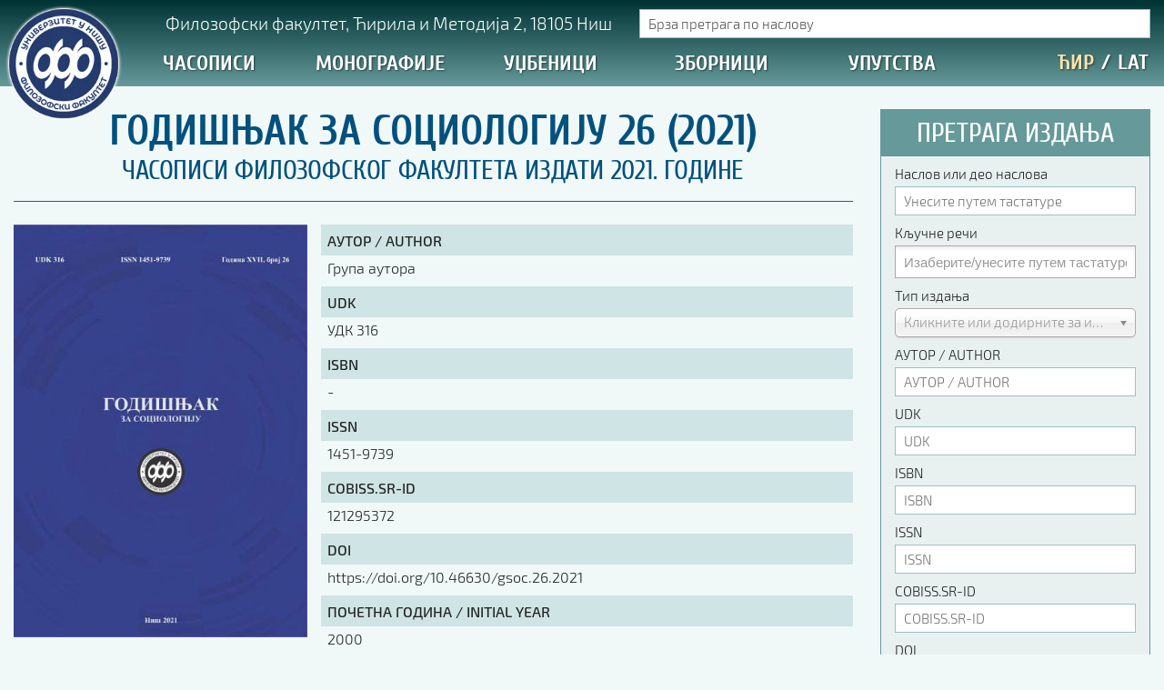

--- FILE ---
content_type: text/html; charset=utf-8
request_url: https://izdanja.filfak.ni.ac.rs/casopisi/2021/godisnjak-za-sociologiju-26-2021
body_size: 22602
content:

<!DOCTYPE html>
<html prefix="og: http://ogp.me/ns#" xmlns="http://www.w3.org/1999/xhtml" xml:lang="sr" lang="sr-Cyrl-RS" dir="ltr" >

	<head>
                <link rel="preload" as="font" crossorigin="anonymous" href="/templates/ff15/fonts/Exo2/Exo2-Light.woff2">
        <link rel="preload" as="font" crossorigin="anonymous" href="/templates/ff15/fonts/Exo2/Exo2-LightItalic.woff2">
        <link rel="preload" as="font" crossorigin="anonymous" href="/templates/ff15/fonts/Exo2/Exo2-Medium.woff2">
        <link rel="preload" as="font" crossorigin="anonymous" href="/templates/ff15/fonts/Cuprum/Cuprum-Regular.woff2">
        <link rel="preload" as="font" crossorigin="anonymous" href="/templates/ff15/fonts/Cuprum/Cuprum-Bold.woff2">
                <script async defer src="https://www.googletagmanager.com/gtag/js?id=UA-26922859-2"></script>
        <script>
            window.dataLayer = window.dataLayer || [];
            function gtag(){dataLayer.push(arguments);}
            gtag('js', new Date());
            gtag('config', 'UA-26922859-2');
        </script>
        		<meta name="viewport" content="width=device-width, initial-scale=1.0, maximum-scale=1.0, user-scalable=no"/>
		<meta name="HandheldFriendly" content="true" />
		<meta name="apple-mobile-web-app-capable" content="YES" />
        		<link rel="icon" type="image/png" href="/templates/ff15/favicon.png">
        <link href="/templates/ff15/css/template.css" rel="stylesheet" type="text/css"/>
		<base href="https://izdanja.filfak.ni.ac.rs/casopisi/2021/godisnjak-za-sociologiju-26-2021" />
	<meta http-equiv="content-type" content="text/html; charset=utf-8" />
	<meta name="keywords" content="издавачки, центар, књиге, штампа, монографије, уџбеници, зборници, часописи, издања" />
	<meta name="rights" content="Сви садржаји на порталу Филозофског факултета у Нишу представљају интелектуално власништво Факултета и могу се користити искључиво уз одговарајућу дозволу Факултета." />
	<meta name="title" content="ГОДИШЊАК ЗА СОЦИОЛОГИЈУ 26 (2021)" />
	<meta property="og:url" content="https://izdanja.filfak.ni.ac.rs/casopisi/2021/godisnjak-za-sociologiju-26-2021" />
	<meta property="og:title" content="ГОДИШЊАК ЗА СОЦИОЛОГИЈУ 26 (2021) | Издавачки центар Филозофског факултета у Нишу" />
	<meta property="og:type" content="article" />
	<meta property="og:image" content="https://izdanja.filfak.ni.ac.rs/media/k2/items/cache/556202461533c16857a46ed5bfb7c21c_M.jpg" />
	<meta name="image" content="https://izdanja.filfak.ni.ac.rs/media/k2/items/cache/556202461533c16857a46ed5bfb7c21c_M.jpg" />
	<meta property="og:description" content=" " />
	<meta name="something" content="something_else" />
	<meta name="description" content=" " />
	<title>ГОДИШЊАК ЗА СОЦИОЛОГИЈУ 26 (2021) | Издавачки центар Филозофског факултета у Нишу</title>
	<link href="/templates/ff15/favicon.ico" rel="shortcut icon" type="image/vnd.microsoft.icon" />
	<link href="https://cdnjs.cloudflare.com/ajax/libs/magnific-popup.js/1.1.0/magnific-popup.min.css" rel="stylesheet" type="text/css" />
	<link href="/media/modals/css/bootstrap.min.css?v=12.5.0" rel="stylesheet" type="text/css" />
	<link href="/modules/mod_jak2filter/assets/css/style.css" rel="stylesheet" type="text/css" />
	<link href="/media/jui/css/chosen.css?96debc5d6d662b7c6d4a805283140b2d" rel="stylesheet" type="text/css" />
	<style type="text/css">

						/* K2 - Magnific Popup Overrides */
						.mfp-iframe-holder {padding:10px;}
						.mfp-iframe-holder .mfp-content {max-width:100%;width:100%;height:100%;}
						.mfp-iframe-scaler iframe {background:#fff;padding:10px;box-sizing:border-box;box-shadow:none;}
					
 .cloaked_email span:before { content: attr(data-ep-abf77); } .cloaked_email span:after { content: attr(data-ep-b62e8); } 

#jak2filter-form-193 div.ui-accordion-content {
	display:table;
}

	</style>
	<script type="application/json" class="joomla-script-options new">{"csrf.token":"4a65c03ba965d6c8809b9554a6d9fff8","system.paths":{"root":"","base":""},"rl_modals":{"class":"modal_link","defaults":{"opacity":"0.8","maxWidth":"95%","maxHeight":"95%","current":"{current} \/ {total}","previous":"previous","next":"next","close":"close","xhrError":"This content failed to load.","imgError":"This image failed to load."},"auto_correct_size":1,"auto_correct_size_delay":0}}</script>
	<script src="/media/jui/js/jquery.min.js?96debc5d6d662b7c6d4a805283140b2d" type="text/javascript"></script>
	<script src="/media/jui/js/jquery-noconflict.js?96debc5d6d662b7c6d4a805283140b2d" type="text/javascript"></script>
	<script src="/media/jui/js/jquery-migrate.min.js?96debc5d6d662b7c6d4a805283140b2d" type="text/javascript"></script>
	<script src="https://cdnjs.cloudflare.com/ajax/libs/magnific-popup.js/1.1.0/jquery.magnific-popup.min.js" type="text/javascript"></script>
	<script src="/media/k2/assets/js/k2.frontend.js?v=2.9.0&amp;sitepath=/" type="text/javascript"></script>
	<script src="/media/system/js/core.js?96debc5d6d662b7c6d4a805283140b2d" type="text/javascript"></script>
	<script src="/media/modals/js/jquery.touchSwipe.min.js" type="text/javascript"></script>
	<script src="/media/modals/js/jquery.modals.min.js?v=12.5.0" type="text/javascript"></script>
	<script src="/media/modals/js/script.min.js?v=12.5.0" type="text/javascript"></script>
	<script src="/modules/mod_jak2filter/assets/js/jak2filter.js?v=2" type="text/javascript"></script>
	<script src="/modules/mod_jak2filter/assets/jquery/jquery-sortable.js" type="text/javascript"></script>
	<script src="/media/jui/js/jquery.autocomplete.min.js?96debc5d6d662b7c6d4a805283140b2d" type="text/javascript"></script>
	<script src="/media/system/js/multiselect.js?96debc5d6d662b7c6d4a805283140b2d" type="text/javascript"></script>
	<script src="/media/jui/js/bootstrap.min.js?96debc5d6d662b7c6d4a805283140b2d" type="text/javascript"></script>
	<script src="/media/jui/js/chosen.jquery.min.js?96debc5d6d662b7c6d4a805283140b2d" type="text/javascript"></script>
	<script type="text/javascript">

 window.RegularLabs=window.RegularLabs||{};window.RegularLabs.EmailProtector=window.RegularLabs.EmailProtector||{unCloak:function(e,g){document.querySelectorAll("."+e).forEach(function(a){var f="",c="";a.className=a.className.replace(" "+e,"");a.querySelectorAll("span").forEach(function(d){for(name in d.dataset)0===name.indexOf("epA")&&(f+=d.dataset[name]),0===name.indexOf("epB")&&(c=d.dataset[name]+c)});if(c){var b=a.nextElementSibling;b&&"script"===b.tagName.toLowerCase()&&b.parentNode.removeChild(b);b=f+c;g?(a.parentNode.href="mailto:"+b,a.parentNode.removeChild(a)):a.innerHTML=b}})}}; 

	if ($jak2depend == undefined || $jak2depend == "undefined")
		var $jak2depend = new Array();
	jQuery(document).ready(function() {
				Joomla.JMultiSelect('adminForm');
			});jQuery(function($){ initPopovers(); $("body").on("subform-row-add", initPopovers); function initPopovers (event, container) { $(container || document).find(".hasPopover").popover({"html": true,"trigger": "hover focus","container": "body"});} });
	jQuery(function ($) {
		initChosen();
		$("body").on("subform-row-add", initChosen);

		function initChosen(event, container)
		{
			container = container || document;
			$(container).find("select").chosen({"disable_search_threshold":10,"search_contains":true,"allow_single_deselect":true,"placeholder_text_multiple":"\u0418\u0437\u0430\u0431\u0435\u0440\u0438\u0442\u0435\/\u0443\u043d\u0435\u0441\u0438\u0442\u0435 \u043f\u0443\u0442\u0435\u043c \u0442\u0430\u0441\u0442\u0430\u0442\u0443\u0440\u0435","placeholder_text_single":"\u041e\u0434\u0430\u0431\u0435\u0440\u0438\u0442\u0435 \u043e\u043f\u0446\u0438\u0458\u0443","no_results_text":"\u041d\u0435\u043c\u0430 \u043e\u0434\u0433\u043e\u0432\u0430\u0440\u0430\u0458\u0443\u045b\u0438\u0445 \u0440\u0435\u0437\u0443\u043b\u0442\u0430\u0442\u0430"});
		}
	});
	
	</script>

                <script async defer src="/templates/ff15/js/clc/cyrlatconverter.min.js"></script>
        <script async defer src="/templates/ff15/js/clc/cyrlatconverter.exceptions.js"></script>
        <script async defer src="/templates/ff15/js/jquery.cookie.min.js"></script>
    




	</head>
    
    <body class="CyrLatConvert">

		<header class="default animated">
            <div class="container-fluid nopadding">
                            <div id="logo" class="col-xs-1 nopadding-right">
                    <a class="animated" href="/"></a>
                </div>
                <div id="navigation" class="col-xs-11">
                                        <div class="row hidden-xs hidden-sm">
                        <div id="location" class="fleft nopadding hidden-xs hidden-sm" title="Прикажи на Google мапи">
                            		<div class="moduletable">

		
			

<div class="custom"  >
	<p><!-- START: Modals --><a href="/lokacija?ml=1" class="modal_link" data-modal-inner-width="98%" data-modal-inner-height="98%" data-modal-class-name="no_title">Филозофски факултет, Ћирила и Методија 2, 18105 Ниш</a><!-- END: Modals --></p></div>

		</div>

	
                        </div>
                        <div id="langsearch" class="fright nopadding hidden-xs hidden-sm">
                            <div id="livesearch">
                                		<div class="moduletable k2livesearchmodule">

		
			
<div id="k2ModuleBox189" class="k2SearchBlock  k2livesearchmodule k2LiveSearchBlock">
	<form id="liveSearchForm" action="/casopisi/2021/pretraga" method="get" autocomplete="off" class="k2SearchBlockForm" onSubmit="return (false);">

		<input type="text" value="Брза претрага по наслову" name="searchword" maxlength="" size="" alt="Search" class="animated" onblur="if(this.value=='') this.value='Брза претрага по наслову';" onfocus="if(this.value=='Брза претрага по наслову') this.value='';" />

								<input type="hidden" name="format" value="html" />
		<input type="hidden" name="t" value="" />
		<input type="hidden" name="tpl" value="search" />
		        
	</form>

		<div class="k2LiveSearchResults shadow"></div>
	</div>

		</div>

	
                            </div>
                        </div>
                    </div>
                    <div class="row hidden-xs hidden-sm">
                        <nav id="nav" class="col-xs-10">
                            <div id="mainmenu">
                                <ul class="nav menu mod-list">
<li class="item-735 active deeper parent w-400  level-1"><a href="/casopisi" >Часописи</a><ul class="level-2"><li class="item-1234 level-2"><a href="/casopisi/2026" >2026. година</a></li><li class="item-1230 level-2"><a href="/casopisi/2025" >2025. година</a></li><li class="item-1216 level-2"><a href="/casopisi/2024" >2024. година</a></li><li class="item-1178 level-2"><a href="/casopisi/2023" >2023. година</a></li><li class="item-1094 level-2"><a href="/casopisi/2022" >2022. година</a></li><li class="item-1017 current active level-2"><a href="/casopisi/2021" >2021. година</a></li><li class="item-974 level-2"><a href="/casopisi/2020" >2020. година</a></li><li class="item-887 level-2"><a href="/casopisi/2019" >2019. година</a></li><li class="item-836 level-2"><a href="/casopisi/2018" >2018. година</a></li><li class="item-780 level-2"><a href="/casopisi/2017" >2017. година</a></li><li class="item-779 level-2"><a href="/casopisi/2016" >2016. година</a></li><li class="item-766 level-2"><a href="/casopisi/2015" >2015. година</a></li><li class="item-767 level-2"><a href="/casopisi/2014" >2014. година</a></li><li class="item-768 level-2"><a href="/casopisi/2013" >2013. година</a></li><li class="item-769 level-2"><a href="/casopisi/2012" >2012. година</a></li><li class="item-770 level-2"><a href="/casopisi/2011" >2011. година</a></li><li class="item-771 level-2"><a href="/casopisi/2010" >2010. година</a></li><li class="item-772 level-2"><a href="/casopisi/2009" >2009. година</a></li><li class="item-773 level-2"><a href="/casopisi/2008" >2008. година</a></li><li class="item-774 level-2"><a href="/casopisi/2007" >2007. година</a></li><li class="item-933 level-2"><a href="/casopisi/philologia-mediana" >Philologia Mediana</a></li><li class="item-934 level-2"><a href="/casopisi/godisnjak-za-psihologiju" >Годишњак за психологију</a></li><li class="item-935 level-2"><a href="/casopisi/godisnjak-za-pedagogiju" >Годишњак за педагогију</a></li><li class="item-936 level-2"><a href="/casopisi/godisnjak-za-sociologiju" >Годишњак за социологију</a></li><li class="item-941 level-2"><a href="/casopisi/godisnjak-za-srpski-jezik" >Годишњак за српски језик</a></li><li class="item-942 level-2"><a href="/casopisi/godisnjak-za-filozofiju" >Годишњак за филозофију</a></li><li class="item-937 level-2"><a href="/casopisi/applied-media-studies-journal" >Applied Media Studies Journal</a></li><li class="item-938 level-2"><a href="/casopisi/balkanske-sinteze" >Балканске синтезе</a></li><li class="item-939 level-2"><a href="/casopisi/ishodista" >Исходишта</a></li><li class="item-940 level-2"><a href="/casopisi/nedogledi" >Недогледи</a></li><li class="item-963 level-2"><a href="/casopisi/bez-limita" >Без лимита</a></li><li class="item-775 alias-parent-active line-above full-width  level-2"><a href="/casopisi" >ПРЕГЛЕД СВИХ ЧАСОПИСА</a></li></ul></li><li class="item-732 deeper parent w-300  level-1"><a href="/monografije" >Монографије</a><ul class="level-2"><li class="item-1235 level-2"><a href="/monografije/2026" >2026. година</a></li><li class="item-1231 level-2"><a href="/monografije/2025" >2025. година</a></li><li class="item-1217 level-2"><a href="/monografije/2024" >2024. година</a></li><li class="item-1180 level-2"><a href="/monografije/2023" >2023. година</a></li><li class="item-1095 level-2"><a href="/monografije/2022" >2022. година</a></li><li class="item-1018 level-2"><a href="/monografije/2021" >2021. година</a></li><li class="item-975 level-2"><a href="/monografije/2020" >2020. година</a></li><li class="item-888 level-2"><a href="/monografije/2019" >2019. година</a></li><li class="item-837 level-2"><a href="/monografije/2018" >2018. година</a></li><li class="item-782 level-2"><a href="/monografije/2017" >2017. година</a></li><li class="item-781 level-2"><a href="/monografije/2016" >2016. година</a></li><li class="item-744 level-2"><a href="/monografije/2015" >2015. година</a></li><li class="item-736 level-2"><a href="/monografije/2014" >2014. година</a></li><li class="item-737 level-2"><a href="/monografije/2013" >2013. година</a></li><li class="item-738 level-2"><a href="/monografije/2012" >2012. година</a></li><li class="item-739 level-2"><a href="/monografije/2011" >2011. година</a></li><li class="item-740 level-2"><a href="/monografije/2010" >2010. година</a></li><li class="item-741 level-2"><a href="/monografije/2009" >2009. година</a></li><li class="item-742 level-2"><a href="/monografije/2008" >2008. година</a></li><li class="item-743 level-2"><a href="/monografije/2007" >2007. година</a></li><li class="item-776 line-above full-width  level-2"><a href="/monografije" >ПРЕГЛЕД СВИХ МОНОГРАФИЈА</a></li></ul></li><li class="item-733 deeper parent w-300  level-1"><a href="/udzbenici" >Уџбеници</a><ul class="level-2"><li class="item-1237 level-2"><a href="/udzbenici/2026" >2026. година</a></li><li class="item-1232 level-2"><a href="/udzbenici/2025" >2025. година</a></li><li class="item-1218 level-2"><a href="/udzbenici/2024" >2024. година</a></li><li class="item-1179 level-2"><a href="/udzbenici/2023" >2023. година</a></li><li class="item-1096 level-2"><a href="/udzbenici/2022" >2022. година</a></li><li class="item-1019 level-2"><a href="/udzbenici/2021" >2021. година</a></li><li class="item-976 level-2"><a href="/udzbenici/2020" >2020. година</a></li><li class="item-889 level-2"><a href="/udzbenici/2019" >2019. година</a></li><li class="item-838 level-2"><a href="/udzbenici/2018" >2018. година</a></li><li class="item-784 level-2"><a href="/udzbenici/2017" >2017. година</a></li><li class="item-783 level-2"><a href="/udzbenici/2016" >2016. година</a></li><li class="item-746 level-2"><a href="/udzbenici/2015" >2015. година</a></li><li class="item-747 level-2"><a href="/udzbenici/2014" >2014. година</a></li><li class="item-748 level-2"><a href="/udzbenici/2013" >2013. година</a></li><li class="item-749 level-2"><a href="/udzbenici/2012" >2012. година</a></li><li class="item-750 level-2"><a href="/udzbenici/2011" >2011. година</a></li><li class="item-751 level-2"><a href="/udzbenici/2010" >2010. година</a></li><li class="item-752 level-2"><a href="/udzbenici/2009" >2009. година</a></li><li class="item-753 level-2"><a href="/udzbenici/2008" >2008. година</a></li><li class="item-754 level-2"><a href="/udzbenici/2007" >2007. година</a></li><li class="item-777 line-above full-width  level-2"><a href="/udzbenici" >ПРЕГЛЕД СВИХ УЏБЕНИКА</a></li></ul></li><li class="item-734 deeper parent w-300  level-1"><a href="/zbornici" >Зборници</a><ul class="level-2"><li class="item-1236 level-2"><a href="/zbornici/2026" >2026. година</a></li><li class="item-1233 level-2"><a href="/zbornici/2025" >2025. година</a></li><li class="item-1219 level-2"><a href="/zbornici/2024" >2024. година</a></li><li class="item-1181 level-2"><a href="/zbornici/2023" >2023. година</a></li><li class="item-1097 level-2"><a href="/zbornici/2022" >2022. година</a></li><li class="item-1021 level-2"><a href="/zbornici/2021" >2021. година</a></li><li class="item-977 level-2"><a href="/zbornici/2020" >2020. година</a></li><li class="item-890 level-2"><a href="/zbornici/2019" >2019. година</a></li><li class="item-839 level-2"><a href="/zbornici/2018" >2018. година</a></li><li class="item-786 level-2"><a href="/zbornici/2017" >2017. година</a></li><li class="item-785 level-2"><a href="/zbornici/2016" >2016. година</a></li><li class="item-756 level-2"><a href="/zbornici/2015" >2015. година</a></li><li class="item-757 level-2"><a href="/zbornici/2014" >2014. година</a></li><li class="item-758 level-2"><a href="/zbornici/2013" >2013. година</a></li><li class="item-759 level-2"><a href="/zbornici/2012" >2012. година</a></li><li class="item-760 level-2"><a href="/zbornici/2011" >2011. година</a></li><li class="item-761 level-2"><a href="/zbornici/2010" >2010. година</a></li><li class="item-762 level-2"><a href="/zbornici/2009" >2009. година</a></li><li class="item-763 level-2"><a href="/zbornici/2008" >2008. година</a></li><li class="item-764 level-2"><a href="/zbornici/2007" >2007. година</a></li><li class="item-778 line-above full-width  level-2"><a href="/zbornici" >ПРЕГЛЕД СВИХ ЗБОРНИКА</a></li></ul></li><li class="item-1141 deeper parent single-column w-200  level-1"><a href="https://drive.google.com/drive/folders/1AdLbxUjm-nyvmwZe5z345culC0ZwbgnB" target="_blank" rel="noopener noreferrer">Упутства</a><ul class="level-2"><li class="item-1142 level-2"><a href="https://drive.google.com/file/d/1C1uowuctyjUK9LEkdOf0vs5lAWL97Zwb/view?usp=sharing" target="_blank" rel="noopener noreferrer">Правилник о издавачкој делатности</a></li><li class="item-1143 line-above  level-2"><a href="https://drive.google.com/file/d/1Qu3Bp7yUcBBg5-wXoYflI9quqXjgHl6x/view?usp=sharing" target="_blank" rel="noopener noreferrer">Упутство ауторима</a></li><li class="item-1144 level-2"><a href="https://drive.google.com/file/d/1Uyp4RrvvYuQDEEWikNd5wXxf5LPoAn_-/view?usp=sharing" target="_blank" rel="noopener noreferrer">Упутство уредницима</a></li><li class="item-1145 level-2"><a href="https://docs.google.com/document/d/19Bx0zFchmxFmS5-LbQ_Pggj0YkD5sz7MYFPjZ9VVVKs/edit?usp=sharing" target="_blank" rel="noopener noreferrer">Изјава о ауторству</a></li><li class="item-1146 level-2"><a href="https://docs.google.com/document/d/1trG9wBBcdQ4YXWS5lD4AeltAEJTSNprtQt0_II2dNzk/edit?usp=sharing" target="_blank" rel="noopener noreferrer">Изјава о лектури</a></li><li class="item-1154 level-2"><a href="https://docs.google.com/document/d/1D5qGSAC0oMjvGmw4vCnlynuWuPYNlKdSu-WwC5f2hR8" target="_blank" rel="noopener noreferrer">Изјава о коришћењу ауторског дела</a></li><li class="item-1147 level-2"><a href="https://drive.google.com/file/d/1h9CGrDRTOZ2-byJ9kzUhbQUicHp3bdKU/view?usp=sharing" target="_blank" rel="noopener noreferrer">Упутство за бирање лиценце</a></li><li class="item-1148 level-2"><a href="https://docs.google.com/document/d/1uHDXJ-GI7BX_15JKdmjTIvEsNR6qH6f0j06xEjN9-m0/edit?usp=sharing" target="_blank" rel="noopener noreferrer">Уговор са аутором</a></li><li class="item-1171 line-above  level-2"><a href="https://drive.google.com/drive/folders/1pVHEAWA8HJGRF-hzCt6MxiwJ-JoLQtYO" target="_blank" rel="noopener noreferrer">Логотипи</a></li><li class="item-1149 line-above  level-2"><a href="https://docs.google.com/document/d/16KsWlwF0iZ2_WZfGQlIa51xcg85Go3It" target="_blank" rel="noopener noreferrer">Шаблон прве стране и импресума [B5, ћир]</a></li><li class="item-1150 level-2"><a href="https://docs.google.com/document/d/1qJ8BSQWQ23vajcm59vOx7lPbRvYlwo_m" target="_blank" rel="noopener noreferrer">Шаблон прве стране и импресума [B5, лат]</a></li><li class="item-1151 level-2"><a href="https://docs.google.com/document/d/1kJRAhAXiqBxNXYrZi4Htym9vcvjwZ57c" target="_blank" rel="noopener noreferrer">Шаблон прве стране и импресума [B5, енг]</a></li><li class="item-1152 line-above  level-2"><a href="https://drive.google.com/file/d/125ROaSlrC197riiWyp3grjndMJT8pcaS/view?usp=sharing" target="_blank" rel="noopener noreferrer">Етички кодекс</a></li></ul></li></ul>

                            </div>
                        </nav>
                        <div id="transliterate" class="col-xs-2 nopadding">
                            <div id="language">
                                <a class="langicon CyrLatIgnore langcyr first active" title="Ћирилица">ЋИР</a>
                                <span class="langseparator">/</span>
                                <a class="langicon CyrLatIgnore langlat" title="Latinica (transliteracija)">LAT</a>
                            </div>
                        </div>
                    </div>
                                    </div>
            </div>
        </header>

        
                <nav id="webspace-nav" class="animated-50">
            
        </nav>

        <main id="main" role="main" class="container-fluid">
                        <div id="mainbody" class="col-xs-12 col-sm-12 col-md-8 col-lg-9 nopadding-left">
                <div id="ff_izdanje">
    
		<div id="ff_izdanje_title">
				<h1>ГОДИШЊАК ЗА СОЦИОЛОГИЈУ 26 (2021)</h1>
				<h3 id="ff_izdanje_category"><a href="/casopisi/2021">Часописи Филозофског факултета издати 2021. године</a></h3>
	</div>

		<div id="ff_izdanje_data">

		<div id="ff_izdanje_imgkey">

        	            <div id="ff_izdanje_img" class="fleft shadow-img border-img">
            				                	                	<a onclick="smoothScroll('sadrzaj');">
                                <img src="/media/k2/items/cache/556202461533c16857a46ed5bfb7c21c_L.jpg" alt="" title="Погледајте садржај за: ГОДИШЊАК ЗА СОЦИОЛОГИЈУ 26 (2021)"/>
				                	</a>
                			            </div>

            			
			                        <script type="text/javascript">
            function smoothScroll(target) {
                var anchor = jQuery("a[name='"+ target +"']");
                jQuery('html,body').animate({scrollTop: anchor.offset().top},'slow');
            }
            </script>
            <div id="ff_anchors">
                <a onclick="smoothScroll('sadrzaj');"><img class="dl" src="/images/_system/anchors/toc_24.png">&nbsp;&nbsp;Листа прилога</a>
            </div>
            
		</div>

		        <div id="ff_izdanje_datatable">
                        <div class="ffi_datatable_row">
                <div class="ffi_label">АУТОР / AUTHOR</div>
                <div class="ffi_data">Група аутора</div>
            </div>
                                    <div class="ffi_datatable_row">
                <div class="ffi_label">UDK</div>
                <div class="ffi_data"><p>УДК 316</p></div>
            </div>
                                    <div class="ffi_datatable_row">
                <div class="ffi_label">ISBN</div>
                <div class="ffi_data">-</div>
            </div>
                                    <div class="ffi_datatable_row">
                <div class="ffi_label">ISSN</div>
                <div class="ffi_data">1451-9739</div>
            </div>
                                    <div class="ffi_datatable_row">
                <div class="ffi_label">COBISS.SR-ID</div>
                <div class="ffi_data">121295372</div>
            </div>
                                    <div class="ffi_datatable_row">
                <div class="ffi_label">DOI</div>
                <div class="ffi_data">https://doi.org/10.46630/gsoc.26.2021</div>
            </div>
                                    <div class="ffi_datatable_row">
                <div class="ffi_label">ПОЧЕТНА ГОДИНА / INITIAL YEAR</div>
                <div class="ffi_data">2000</div>
            </div>
                                    <div class="ffi_datatable_row">
                <div class="ffi_label">АДРЕСА / ADDRESS</div>
                <div class="ffi_data">Ћирила и Методија 2, 18000 Ниш / 18000 Nis, 2 Cirila and Metodija</div>
            </div>
                                    <div class="ffi_datatable_row">
                <div class="ffi_label">е-АДРЕСА / e-MAIL ADDRESS</div>
                <div class="ffi_data"><!-- This email address is being protected from spambots. --><span class="cloaked_email ep_73b4564c"><span data-ep-abf77="&#105;c&#64;" data-ep-b62e8="&#46;r&#115;"><span data-ep-abf77="&#102;&#105;&#108;" data-ep-b62e8="&#46;&#97;&#99;"><span data-ep-b62e8=".&#110;&#105;" data-ep-abf77="f&#97;&#107;"></span></span></span></span><script>RegularLabs.EmailProtector.unCloak("ep_73b4564c");</script></div>
            </div>
                                    <div class="ffi_datatable_row">
                <div class="ffi_label">УРЕДНИК / EDITOR<br/>КООРДИНАТОР / COORDINATOR</div>
                <div class="ffi_data">Доц. др Mилош Јовановић</div>
            </div>
                                    <div class="ffi_datatable_row">
                <div class="ffi_label">ПЕРИОДИЧНОСТ / PUBLISHING INTERVAL</div>
                <div class="ffi_data">два пута годишње / semi-annually</div>
            </div>
                                    <div class="ffi_datatable_row">
                <div class="ffi_label">БИБЛИОТЕКА / LIBRARY</div>
                <div class="ffi_data">Периодика</div>
            </div>
                                    <div class="ffi_datatable_row">
                <div class="ffi_label">ТЕЛЕФОН / PHONE</div>
                <div class="ffi_data">+381 18 514 312, локал/ext 191,194</div>
            </div>
                                    <div class="ffi_datatable_row">
                <div class="ffi_label">ИЗДАВАЧ / PUBLISHER</div>
                <div class="ffi_data">Филозофски факултет Универзитета у Нишу / Faculty of Philosophy, University of Nis</div>
            </div>
                                    <div class="ffi_datatable_row">
                <div class="ffi_label">ЗА ИЗДАВАЧА / FOR PUBLISHER</div>
                <div class="ffi_data">Проф. др Наталија Јовановић, декан</div>
            </div>
                                    <div class="ffi_datatable_row">
                <div class="ffi_label">WEB АДРЕСА / URL</div>
                <div class="ffi_data">https://izdanja.filfak.ni.ac.rs</div>
            </div>
                    </div>      
        
	</div>
    
			<div id="ff_izdanje_prilozi">
		<a name="sadrzaj" id="sadrzaj"></a>
		<h3>Прилози</h3>
		<ul>
        		                        <li class="animated">
                <a class="prilog_br" title="Уводне стране" href="/casopisi/2021/download/3461_db5a8b6b1c67dccddf2a092bdd5481da">1</a>
                <a class="prilog_naslov" title="Уводне стране" href="/casopisi/2021/download/3461_db5a8b6b1c67dccddf2a092bdd5481da">
                                        Уводне стране                                    </a>
            </li>
            		                        <li class="animated">
                <a class="prilog_br" title="Садржај" href="/casopisi/2021/download/3462_676bf9f25bcfda8fc9a4ca94f9b2f700">2</a>
                <a class="prilog_naslov" title="Садржај" href="/casopisi/2021/download/3462_676bf9f25bcfda8fc9a4ca94f9b2f700">
                                        Садржај                                    </a>
            </li>
            		                        <li class="animated">
                <a class="prilog_br" title="Каролина Лендак-Кабок, МАЊИНСКИ ИДЕНТИТЕТИ И ДРУШТВЕНА ИНТЕГРАЦИЈА: ОД ПОСТКОЛОНИЈАЛНОСТИ ДО ДЕКОЛОНИЈАЛНОГ ОБРТА [https://doi.org/10.46630/gsoc.26.2021.01]" href="/casopisi/2021/download/3463_2ce2f6e21e67d7d8570f19751298c1ac">3</a>
                <a class="prilog_naslov" title="Каролина Лендак-Кабок, МАЊИНСКИ ИДЕНТИТЕТИ И ДРУШТВЕНА ИНТЕГРАЦИЈА: ОД ПОСТКОЛОНИЈАЛНОСТИ ДО ДЕКОЛОНИЈАЛНОГ ОБРТА [https://doi.org/10.46630/gsoc.26.2021.01]" href="/casopisi/2021/download/3463_2ce2f6e21e67d7d8570f19751298c1ac">
                                        Каролина Лендак-Кабок, МАЊИНСКИ ИДЕНТИТЕТИ И ДРУШТВЕНА ИНТЕГРАЦИЈА: ОД ПОСТКОЛОНИЈАЛНОСТИ ДО ДЕКОЛОНИЈАЛНОГ ОБРТА [https://doi.org/10.46630/gsoc.26.2021.01]                                    </a>
            </li>
            		                        <li class="animated">
                <a class="prilog_br" title="Александра Ђурић Миловановић, СКРИВЕНИ ИДЕНТИТЕТИ РУМУНСКИХ НЕОПРОТЕСТАНТСКИХ ЗАЈЕДНИЦА У ВОЈВОДИНИ [https://doi.org/10.46630/gsoc.26.2021.02]  " href="/casopisi/2021/download/3464_b2419ce444277edfcfba880cfc83ed78">4</a>
                <a class="prilog_naslov" title="Александра Ђурић Миловановић, СКРИВЕНИ ИДЕНТИТЕТИ РУМУНСКИХ НЕОПРОТЕСТАНТСКИХ ЗАЈЕДНИЦА У ВОЈВОДИНИ [https://doi.org/10.46630/gsoc.26.2021.02]  " href="/casopisi/2021/download/3464_b2419ce444277edfcfba880cfc83ed78">
                                        Александра Ђурић Миловановић, СКРИВЕНИ ИДЕНТИТЕТИ РУМУНСКИХ НЕОПРОТЕСТАНТСКИХ ЗАЈЕДНИЦА У ВОЈВОДИНИ [https://doi.org/10.46630/gsoc.26.2021.02]                                      </a>
            </li>
            		                        <li class="animated">
                <a class="prilog_br" title="Каролина Лендак-Кабок, ДЕЦА ДЕВЕДЕСЕТИХ У ВОЈВОДИНИ: МЕШОВИТИ БРАКОВИ И ЕТНИЧКИ ИДЕНТИТЕТ [https://doi.org/10.46630/gsoc.26.2021.03] " href="/casopisi/2021/download/3465_665b7c7f2af05727a6e2f39f8534fd6a">5</a>
                <a class="prilog_naslov" title="Каролина Лендак-Кабок, ДЕЦА ДЕВЕДЕСЕТИХ У ВОЈВОДИНИ: МЕШОВИТИ БРАКОВИ И ЕТНИЧКИ ИДЕНТИТЕТ [https://doi.org/10.46630/gsoc.26.2021.03] " href="/casopisi/2021/download/3465_665b7c7f2af05727a6e2f39f8534fd6a">
                                        Каролина Лендак-Кабок, ДЕЦА ДЕВЕДЕСЕТИХ У ВОЈВОДИНИ: МЕШОВИТИ БРАКОВИ И ЕТНИЧКИ ИДЕНТИТЕТ [https://doi.org/10.46630/gsoc.26.2021.03]                                     </a>
            </li>
            		                        <li class="animated">
                <a class="prilog_br" title="Ђерђ Сербхорват, ГДЕ ЈЕ БОЉЕ? &ndash; ФАКТОР СРЕЋЕ ИЛИТИ НАРАТИВИ О МИГРАЦИЈИ &ndash; [https://doi.org/10.46630/gsoc.26.2021.04]" href="/casopisi/2021/download/3466_54c341ebbaa1d0326235d0243efd97f7">6</a>
                <a class="prilog_naslov" title="Ђерђ Сербхорват, ГДЕ ЈЕ БОЉЕ? &ndash; ФАКТОР СРЕЋЕ ИЛИТИ НАРАТИВИ О МИГРАЦИЈИ &ndash; [https://doi.org/10.46630/gsoc.26.2021.04]" href="/casopisi/2021/download/3466_54c341ebbaa1d0326235d0243efd97f7">
                                        Ђерђ Сербхорват, ГДЕ ЈЕ БОЉЕ? – ФАКТОР СРЕЋЕ ИЛИТИ НАРАТИВИ О МИГРАЦИЈИ – [https://doi.org/10.46630/gsoc.26.2021.04]                                    </a>
            </li>
            		                        <li class="animated">
                <a class="prilog_br" title="Катинка Беретка, ПРАКСА УСТАВНОГ СУДА РЕПУБЛИКЕ ХРВАТСКЕ У ОБЛАСТИ ПРАВА НАЦИОНАЛНИХ МАЊИНА, СА ПОСЕБНИМ ОСВРТОМ НА ЈЕЗИЧКА ПРАВА СРПСКЕ ЗАЈЕДНИЦЕ У ХРВАТСКОЈ [https://doi.org/10.46630/gsoc.26.2021.05]" href="/casopisi/2021/download/3467_cf0985aa428fb5c7e8bfcfa6d8131cec">7</a>
                <a class="prilog_naslov" title="Катинка Беретка, ПРАКСА УСТАВНОГ СУДА РЕПУБЛИКЕ ХРВАТСКЕ У ОБЛАСТИ ПРАВА НАЦИОНАЛНИХ МАЊИНА, СА ПОСЕБНИМ ОСВРТОМ НА ЈЕЗИЧКА ПРАВА СРПСКЕ ЗАЈЕДНИЦЕ У ХРВАТСКОЈ [https://doi.org/10.46630/gsoc.26.2021.05]" href="/casopisi/2021/download/3467_cf0985aa428fb5c7e8bfcfa6d8131cec">
                                        Катинка Беретка, ПРАКСА УСТАВНОГ СУДА РЕПУБЛИКЕ ХРВАТСКЕ У ОБЛАСТИ ПРАВА НАЦИОНАЛНИХ МАЊИНА, СА ПОСЕБНИМ ОСВРТОМ НА ЈЕЗИЧКА ПРАВА СРПСКЕ ЗАЈЕДНИЦЕ У ХРВАТСКОЈ [https://doi.org/10.46630/gsoc.26.2021.05]                                    </a>
            </li>
            		                        <li class="animated">
                <a class="prilog_br" title="Бојан Билић, ЛЕЗБЕЈКЕ СМО СВЕ, ЗАТО ПОНОСНЕ СМО БРЕ: БЕОГРАДСКИ ЛЕЗБЕЈСКИ МАРШ И ПОЛИТИКA ЛЕЗБЕЈСКОГ СЕПАРАТИЗМА [https://doi.org/10.46630/gsoc.26.2021.06]  " href="/casopisi/2021/download/3468_412f2a805e50548b8d51647a33bd7c6a">8</a>
                <a class="prilog_naslov" title="Бојан Билић, ЛЕЗБЕЈКЕ СМО СВЕ, ЗАТО ПОНОСНЕ СМО БРЕ: БЕОГРАДСКИ ЛЕЗБЕЈСКИ МАРШ И ПОЛИТИКA ЛЕЗБЕЈСКОГ СЕПАРАТИЗМА [https://doi.org/10.46630/gsoc.26.2021.06]  " href="/casopisi/2021/download/3468_412f2a805e50548b8d51647a33bd7c6a">
                                        Бојан Билић, ЛЕЗБЕЈКЕ СМО СВЕ, ЗАТО ПОНОСНЕ СМО БРЕ: БЕОГРАДСКИ ЛЕЗБЕЈСКИ МАРШ И ПОЛИТИКA ЛЕЗБЕЈСКОГ СЕПАРАТИЗМА [https://doi.org/10.46630/gsoc.26.2021.06]                                      </a>
            </li>
            		                        <li class="animated">
                <a class="prilog_br" title="Јорг Р. Бергман, ПРОЛАЗНОСТ И МЕТОДОЛОШКО ФИКСИРАЊЕ ДРУШТВЕНЕ СТВАРНОСТИ: СНИМАК КАО ПОДАТАК ИНТЕРПРЕТАТИВНЕ СОЦИОЛОГИЈЕ [https://doi.org/10.46630/gsoc.26.2021.07]" href="/casopisi/2021/download/3469_469818a98746eeb042225662a7d826af">9</a>
                <a class="prilog_naslov" title="Јорг Р. Бергман, ПРОЛАЗНОСТ И МЕТОДОЛОШКО ФИКСИРАЊЕ ДРУШТВЕНЕ СТВАРНОСТИ: СНИМАК КАО ПОДАТАК ИНТЕРПРЕТАТИВНЕ СОЦИОЛОГИЈЕ [https://doi.org/10.46630/gsoc.26.2021.07]" href="/casopisi/2021/download/3469_469818a98746eeb042225662a7d826af">
                                        Јорг Р. Бергман, ПРОЛАЗНОСТ И МЕТОДОЛОШКО ФИКСИРАЊЕ ДРУШТВЕНЕ СТВАРНОСТИ: СНИМАК КАО ПОДАТАК ИНТЕРПРЕТАТИВНЕ СОЦИОЛОГИЈЕ [https://doi.org/10.46630/gsoc.26.2021.07]                                    </a>
            </li>
            		                        <li class="animated">
                <a class="prilog_br" title="Александра Николајевић, ГЕОРГ ЗИМЕЛ &bdquo;СИРОМАШНИ, УВОД У СОЦИОЛОГИЈУ СИРОМАШТВА&ldquo; [https://doi.org/10.46630/gsoc.26.2021.08]" href="/casopisi/2021/download/3470_aedd9744a534e9c07ee76ae765db573f">10</a>
                <a class="prilog_naslov" title="Александра Николајевић, ГЕОРГ ЗИМЕЛ &bdquo;СИРОМАШНИ, УВОД У СОЦИОЛОГИЈУ СИРОМАШТВА&ldquo; [https://doi.org/10.46630/gsoc.26.2021.08]" href="/casopisi/2021/download/3470_aedd9744a534e9c07ee76ae765db573f">
                                        Александра Николајевић, ГЕОРГ ЗИМЕЛ „СИРОМАШНИ, УВОД У СОЦИОЛОГИЈУ СИРОМАШТВА“ [https://doi.org/10.46630/gsoc.26.2021.08]                                    </a>
            </li>
            		                        <li class="animated">
                <a class="prilog_br" title="Impresum_11.pdf" href="/casopisi/2021/download/3471_034320f3a0a36c6f08fee66729858611">11</a>
                <a class="prilog_naslov" title="Impresum_11.pdf" href="/casopisi/2021/download/3471_034320f3a0a36c6f08fee66729858611">
                                        Impresum_11.pdf                                    </a>
            </li>
            		                        <li class="animated">
                <a class="prilog_br" title="Цела свеска Годишњак за социологију 2021-1-6" href="/casopisi/2021/download/3472_bb0fdaf108291e47db103eb42e316065">12</a>
                <a class="prilog_naslov" title="Цела свеска Годишњак за социологију 2021-1-6" href="/casopisi/2021/download/3472_bb0fdaf108291e47db103eb42e316065">
                                        Цела свеска Годишњак за социологију 2021-1-6                                    </a>
            </li>
            				</ul>
	</div>
	
    
            <script type="application/ld+json">
    {
        "@context": "http://schema.org",
        "@type": "Periodical",
        "author": {
            "@type": "Person",
            "name": "Група аутора"
        },
        "editor": {
            "@type": "Person",
            "name": "Доц. др Mилош Јовановић"
        },
        "copyrightYear": "2000",
        "issn": "1451-9739",
        "description": "",
        "keywords": "",
        "image": "https://izdanja.filfak.ni.ac.rs/media/k2/items/cache/556202461533c16857a46ed5bfb7c21c_L.jpg",
        "genre": "Educational Materials",
        "inLanguage": "sr-RS",
        "name": "ГОДИШЊАК ЗА СОЦИОЛОГИЈУ 26 (2021)",
        "numberOfPages": "",
        "url": "https://izdanja.filfak.ni.ac.rs/casopisi/2021/godisnjak-za-sociologiju-26-2021",
        "publisher": {
            "@type": "CollegeOrUniversity",
            "name": "Филозофски факултет у Нишу / Faculty of Philosophy in Niš",
            "telephone": "+381 18 514 312",
            "address": "Ћирила и Методија 2, 18105 Ниш, Република Србија / Ćirila i Metodija 2, 18105 Niš, Republic of Serbia"
        },
        "copyrightHolder": {
            "@type": "CollegeOrUniversity",
            "name": "Филозофски факултет у Нишу / Faculty of Philosophy in Niš",
            "telephone": "+381 18 514 312",
            "address": "Ћирила и Методија 2, 18105 Ниш, Република Србија / Ćirila i Metodija 2, 18105 Niš, Republic of Serbia"
        }
    }
    </script>
    			
</div>
<!-- JoomlaWorks "K2" (v2.9.0) | Learn more about K2 at http://getk2.org -->
            </div>
            <div id="right" class="col-xs-12 col-sm-12 col-md-4 col-lg-3 nopadding-right">
                		<div class="moduletable k2Filter">

					<h3> Претрага издања</h3>
		
			
<form id="jak2filter-form-193" name="jak2filter-form-193" method="POST" action="https://izdanja.filfak.ni.ac.rs/component/jak2filter/?Itemid=1017">
	<div class="subclass">
		<div class="jak2-error onewarning" style="display:none;">Please select 1 field to search</div>
	</div>
	<input type="hidden" name="task" value="search"/>
	<input type="hidden" name="issearch" value="1"/>
	<input type="hidden" name="swr" value="0"/>
			<input type="hidden" name="theme" value="izdanja_filtered"/>
				<!-- include sub category -->
		<input type="hidden" name="isc" value="1"/>
			
	<ul id="jak2filter193" class="ja-k2filter vertical-layout">
					<li style=" clear:both;">
				<div class="subclass">
					<label class="group-label">
						Наслов или део наслова 											</label>
					<input type="text" name="searchword" id="searchword193" class="inputbox"
						   value=""
						   placeholder="Унесите путем тастатуре"
						/>
											<!--<input type="hidden" name="st" value="" />-->
									</div>
			</li>
			
		
		
					<li style=" clear:both;">
				<div class="subclass">
					<label class="group-label">
	<label class="group-label">Кључне речи</label></label>
					<select id="tags_id" name="tags_id[]" class="inputbox" multiple="multiple">
	<option value="28">Департман за српску и компаративну књижевност</option>
	<option value="1">монографија</option>
	<option value="34">Миливој Ненин</option>
	<option value="33">Милан Савић</option>
	<option value="37">Litteraria Serbica</option>
	<option value="36">Недељко Богдановић</option>
	<option value="35">Реч и песма</option>
	<option value="39">Усменост и веродостојност</option>
	<option value="38">Валентина Питулић</option>
	<option value="41">Стилска значења и зрачења</option>
	<option value="40">Милош Ковачевић</option>
	<option value="44">Разбој</option>
	<option value="43">Станиша Величковић</option>
	<option value="42">Приповедање и поетичко мишљење</option>
	<option value="47">Профил</option>
	<option value="46">Надежда Д Јовић</option>
	<option value="45">Језик Хиландарског медицинског кодекса</option>
	<option value="49">Горан Максимовић</option>
	<option value="48">Идентитет и памћење</option>
	<option value="50">Стојан Ђорђић</option>
	<option value="51">Креативно писање</option>
	<option value="53">Антоније вучетић</option>
	<option value="54">Дубровник</option>
	<option value="52">Ирена Арсић</option>
	<option value="58">студије</option>
	<option value="25">Департман за психологију</option>
	<option value="57">Снежана Видановић</option>
	<option value="56">Ксенија Кондић</option>
	<option value="55">о деци и родитељима</option>
	<option value="60">Зорица Марковић</option>
	<option value="59">Психологија вођства и следбеништва</option>
	<option value="61">Промене у школском систему у Србији</option>
	<option value="26">Департман за педагогију</option>
	<option value="4">часопис</option>
	<option value="62">philologia mediana</option>
	<option value="63">In your own words</option>
	<option value="2">уџбеник</option>
	<option value="29">Департман за англистику</option>
	<option value="64">Љиљана Михајловић</option>
	<option value="65">Соња Дикс Стојановић</option>
	<option value="66">Нина Лазаревић</option>
	<option value="67">Lexical and functional categories in English</option>
	<option value="70">Оливера Кнежевић Флорић</option>
	<option value="69">Бисера Јевтић</option>
	<option value="68">Изазови социјалнопедагошке делатности</option>
	<option value="71">Дескриптивна статистика у педагошким истраживањима</option>
	<option value="72">Борис Кожух</option>
	<option value="73">Јелена Максимовић</option>
	<option value="75">Биљана Мишић Илић</option>
	<option value="74">Syntax for EFL students</option>
	<option value="76">Акциона истраживања у педагошкој теорији и пракси</option>
	<option value="77">Метода узорка у педагошким истраживањима</option>
	<option value="118">годишњак за психологију</option>
	<option value="18">2013</option>
	<option value="186">godisnjak za psihologiju</option>
	<option value="190">годишњак за филозофију</option>
	<option value="189">godisnjak za filozofiju</option>
	<option value="79">English Morphology  A Coursebook</option>
	<option value="80">Владимир З Јовановић</option>
	<option value="82">Савка Благојевић</option>
	<option value="81">Метадискурс у академском дискурсу</option>
	<option value="13">2008</option>
	<option value="146">Драгана СтјепановићЗахаријевски</option>
	<option value="138">социологија</option>
	<option value="17">2012</option>
	<option value="188">filozofija</option>
	<option value="85">English for Philosophy Students  A Course Reader</option>
	<option value="86">Од речи до дискурса</option>
	<option value="87">Advanced and Proficiency Usage for EFL Students</option>
	<option value="88">Љиљана Јанковић</option>
	<option value="14">2009</option>
	<option value="89">Енглески језик за студенте социологије, психологије и србистике</option>
	<option value="90">Тања Цветковић</option>
	<option value="15">2010</option>
	<option value="24">Департман за социологију</option>
	<option value="27">Департман за српски језик</option>
	<option value="91">Земаљски печат</option>
	<option value="92">Србољуб Димитријевић</option>
	<option value="22">Департман за филозофију</option>
	<option value="93">Обрада података у педагошким истраживањима</option>
	<option value="96">Сузана МарковићКрстић</option>
	<option value="95">Петар Голубовић</option>
	<option value="94">Демографске структуре неких балканских земаља</option>
	<option value="97">Античка мисао о друштву</option>
	<option value="98">Љубинко Милосављевић</option>
	<option value="99">Политичка култура и културни идентитет у Србији и на Балкану</option>
	<option value="100">Стевановић Бранислав</option>
	<option value="103">никола</option>
	<option value="102">божиловић</option>
	<option value="101">уметност креација комуникација</option>
	<option value="104">Демократски принципи и политичкокултурне вредности</option>
	<option value="105">Бранислав Стевановић</option>
	<option value="106">Под/стицање слободе</option>
	<option value="107">Језик, књижевност, глобализација  књижевна истраживања</option>
	<option value="84">Весна Лопичић</option>
	<option value="3">зборник</option>
	<option value="108">Језик, књижевност, глобализација  језичка истраживања</option>
	<option value="109">Изазови и домети савремене социологије друштвеног развоја</option>
	<option value="111">Александра Костић</option>
	<option value="110">Говор без речи</option>
	<option value="112">Квалитет међуетничких односа и култура мира на Балкану</option>
	<option value="115">психологија</option>
	<option value="114">рано искуство</option>
	<option value="113">татјана з стефановић</option>
	<option value="116">личност професија и образовање</option>
	<option value="117">млади и породица</option>
	<option value="119">педагогија</option>
	<option value="120">педагогија моралности</option>
	<option value="122">призрен</option>
	<option value="121">историја</option>
	<option value="78">Историја и значај Призренске богословије</option>
	<option value="123">личност и образовно васпитни рад</option>
	<option value="124">психички развој ментално здравље и рад</option>
	<option value="125">у вртлогу транзиције</option>
	<option value="126">љубиша митровић</option>
	<option value="127">Традиција модернизација и национални идентитет у србији и на балкану у процесу европских интеграција</option>
	<option value="130">књига 2</option>
	<option value="129">НИСУН 2012</option>
	<option value="128">Криза и перспектива знања и науке</option>
	<option value="131">Филологија и универзитет</option>
	<option value="132">Образовање и савремени универзитет</option>
	<option value="137">Годишњак за социологију</option>
	<option value="136">Годишњак за педагогију</option>
	<option value="325">godisnjak za sociologiju</option>
	<option value="139">Премудрост у светом писму и српској књижевности</option>
	<option value="140">Медији и култура мира на балкану</option>
	<option value="141">Методика наставе социологије</option>
	<option value="144">јубилеј</option>
	<option value="143">филозофски факултет</option>
	<option value="142">Монографија 40 година</option>
	<option value="145">Род, идентитет и развој</option>
	<option value="147">Сва лица културе</option>
	<option value="148">Никола Божиловић</option>
	<option value="150">англистика</option>
	<option value="149">Essays on Canadian Literature</option>
	<option value="83">Developing Identities</option>
	<option value="151">Aspects of autobigraphy</option>
	<option value="152">Конверзија у енглеском и српском језику</option>
	<option value="12">2007</option>
	<option value="153">Vladimir Ž Jovanović</option>
	<option value="154">рађање појма arche</option>
	<option value="155">филозофија</option>
	<option value="156">бранко горгиев</option>
	<option value="157">Različiti metodolo&scaron;ki pristupi u istraživanju &scaron;kolskog neuspeha</option>
	<option value="158">личност и морал</option>
	<option value="159">снежана стојиљковић</option>
	<option value="160">балкан у вртлогу транзиције</option>
	<option value="161">Идентитети и култура мира у процесима глобализације и регионализације балкана</option>
	<option value="162">Морал и религија у савременом друштву</option>
	<option value="163">Васпитање за хумане односе проблеми и перспективе зборник резимеа</option>
	<option value="164">Име у култури Срба и Бугара = Име в културата на СЪрби и БЪлгари</option>
	<option value="165">Путовође и смерови</option>
	<option value="166">Устанци и побуне Срба у Турској у XIX веку  зборник радова</option>
	<option value="169">Језик књижевност комуникација  зборник радова  књижевна истраживања</option>
	<option value="168">Jezik, književnost, komunikacija : zbornik radova Jezička istraživanja</option>
	<option value="16">2011</option>
	<option value="170">Васпитање за хумане односе проблеми и перспективе</option>
	<option value="171">Личност и социјалне ситуације  100 година од рођења Николе Рота  зборник радова</option>
	<option value="172">Образовање личност и рад</option>
	<option value="173">Образовање и развој  зборник радова</option>
	<option value="467">Sabina HalupkaRe&scaron;etar</option>
	<option value="259">srpski jezik</option>
	<option value="466">Boban Arsenijević</option>
	<option value="469">časopis nedogledi</option>
	<option value="203">zbornik radova</option>
	<option value="465">SRPSKI JEZIK U SAVREMENOJ LINGVISTIČKOJ TEORIJI</option>
	<option value="174">Разумевање когниције</option>
	<option value="175">zbornikbalkanski ratovi2013</option>
	<option value="176">балкански ратови</option>
	<option value="179">nauka i savremeni univerzitet</option>
	<option value="178">zbornik</option>
	<option value="177">NISUN 2</option>
	<option value="180">нисун 2</option>
	<option value="181">нисун</option>
	<option value="183">filologija</option>
	<option value="182">philologia mediana 3</option>
	<option value="185">филологија медиана</option>
	<option value="184">Philologia mediana II</option>
	<option value="310">nedogledi</option>
	<option value="468">недогледи</option>
	<option value="192">новинарство</option>
	<option value="191">култура полиса</option>
	<option value="194">СРБИ О ДРУГИМА</option>
	<option value="193">СРБИ О ДРУГИМА, ДРУГИ О СРБИМА</option>
	<option value="195">бр8</option>
	<option value="19">2014</option>
	<option value="135">anglistika</option>
	<option value="196">Jezik, književnost, marginalizacija književna istraživanja</option>
	<option value="197">jezik književnost vrednosti jezička istraživanja</option>
	<option value="200">bugarski</option>
	<option value="199">srpski</option>
	<option value="198">stvarnost i fikcija u kulturi Bugara i Srba</option>
	<option value="201">srpski narod na balkanskom poluostrvu od 6 do 20 veka</option>
	<option value="202">srpski narod</option>
	<option value="204">istorija</option>
	<option value="205">istorija srba</option>
	<option value="210">psihologija</option>
	<option value="209">facijalno ponasanje</option>
	<option value="208">aleksandra kostic</option>
	<option value="207">govor lica</option>
	<option value="206">govor lica  znacenja facijalnih ponasanja</option>
	<option value="20">2015</option>
	<option value="212">godisnjak za psihologiju 2014</option>
	<option value="211">filozofski fakultet nis</option>
	<option value="216">jelena maksimovic</option>
	<option value="215">boris kozuh</option>
	<option value="214">pspp program</option>
	<option value="213">upotreba pspp programa u pedagoskim istrazivanjima</option>
	<option value="217">branko gorgiev</option>
	<option value="218">logos i theoria</option>
	<option value="219">poetika naucnih i filozofskih termina u antici</option>
	<option value="220">grcka filozofija, antika</option>
	<option value="221">logos</option>
	<option value="222">filozofska terminologija</option>
	<option value="233">vidovi erotskog u necistoj krvi borisava stankovica</option>
	<option value="232">knjizevno prijateljstvo iz boemskog beograda na kraju 19 i na pocetku 20 veka (milorad j mitrovic, todor lj popovic</option>
	<option value="231">gradovi, podneblja i ljudi sime matavulja</option>
	<option value="230">kazivanje grada u prozi jakova ignjatovica</option>
	<option value="229">stevan sremac</option>
	<option value="228">pop cira i pop spira</option>
	<option value="227">bakonja fra brne kao skrivena komedija</option>
	<option value="226">komediografi</option>
	<option value="225">junakinje gorskog vijenca</option>
	<option value="224">goran maksimovic</option>
	<option value="223">kazivanje grada i drugi ogledi</option>
	<option value="238">dragana vukicevic</option>
	<option value="237">snezana milosavljevic milic</option>
	<option value="236">simo matavulj</option>
	<option value="235">laza lazarevic</option>
	<option value="234">ogledavanja</option>
	<option value="243">nadezda jovic</option>
	<option value="242">jordana markovic</option>
	<option value="241">gramatika staroslovenskog jezika</option>
	<option value="240">udzbenik iz staroslovenskog jezika</option>
	<option value="239">staroslovenski jezik</option>
	<option value="247">nenad popovic</option>
	<option value="246">gorana djoric</option>
	<option value="245">sociologija</option>
	<option value="244">uvod u analizu podataka u kontekstu socioloske teorije</option>
	<option value="248">praktikum za realizaciju profesionalne nastavne prakse sa studentskim portfoliom</option>
	<option value="249">marina janjic</option>
	<option value="250">gordana djigic</option>
	<option value="251">snezana bozic</option>
	<option value="252">metodika nastave srpskoga jezika i knjizevnosti</option>
	<option value="256">rat</option>
	<option value="255">motivi</option>
	<option value="254">srpska knjizevnost</option>
	<option value="253">srbija u knjizevnosti o prvom svetskom ratu</option>
	<option value="257">dvorodnost kod imenica u ruskom i srpskom jeziku</option>
	<option value="258">rod imenica</option>
	<option value="260">ruski jezik</option>
	<option value="261">violeta dzonic</option>
	<option value="262">istorijska proslost krajeva jugoistocne srbije u periodu srpske nacionalne revolucije 18041878 godine</option>
	<option value="263">vladimir stojancevic</option>
	<option value="264">srpskoturski ratovi 18761878</option>
	<option value="265">jgoistocna srbija</option>
	<option value="266">istorija 18041878</option>
	<option value="267">razvoj i mentalno zdravlje</option>
	<option value="268">odnosi u porodici i vrsnjacko nasilje</option>
	<option value="269">porodica</option>
	<option value="270">porodicni odnosi</option>
	<option value="271">ljubavni odnosi</option>
	<option value="272">anksioznost u ucenju stranih jezika</option>
	<option value="273">inkluzija u srbiji</option>
	<option value="274">psiholoski aspekt</option>
	<option value="279">ljubisa mitrovic</option>
	<option value="278">istorijska svest</option>
	<option value="277">upotreba i zloubotreba proslosti</option>
	<option value="276">kultura secanja</option>
	<option value="275">balkanske sinteze</option>
	<option value="280">rad, licnost i drustvo</option>
	<option value="281">primenjena psihologija</option>
	<option value="282">dani primenjene psihologije</option>
	<option value="286">nisun 3</option>
	<option value="285">balkanski ratovi</option>
	<option value="284">zbornik radova za naucnog skupa nauka i savremeni univerzitet</option>
	<option value="283">istoriografija i savremeno drustvo</option>
	<option value="289">zbornik radova sa naucne konferencije nisun</option>
	<option value="288">knjizevnost</option>
	<option value="287">svet u knjizevnosti  knjizevnost u svetu</option>
	<option value="291">zbornik radova sa naucnog skupa nisun</option>
	<option value="290">savremene paradigme u nauci i naucnoj fantastici</option>
	<option value="293">zbornik radova sa naucnog skupa</option>
	<option value="292">jezik, knjizevnost i kultura</option>
	<option value="294">form&amp;content</option>
	<option value="295">student essays</option>
	<option value="296">writing an academic paper</option>
	<option value="297">book</option>
	<option value="298">ranko popovic</option>
	<option value="299">rijeci za sretanje</option>
	<option value="300">filozofski fakultet</option>
	<option value="301">clanci i prikazi</option>
	<option value="303">ljubinko milosavljevic</option>
	<option value="302">vidjenja i slutnje</option>
	<option value="306">ogledi o tradiciji i modernizaciji kulture srpskog drustva</option>
	<option value="305">nikola bozilovic</option>
	<option value="304">kulturno klatno</option>
	<option value="309">od cveta gradova do ognjista ratova</option>
	<option value="308">sarajevske teme</option>
	<option value="307">branko letic</option>
	<option value="313">nina sudimac</option>
	<option value="312">jelena stojkovic</option>
	<option value="311">casopis za knjizevnost</option>
	<option value="314">ucitelj u pogranicju istocne i jugoistocne srbije</option>
	<option value="315">proucavanje drustvenih pojava</option>
	<option value="316">jasmina petrovic</option>
	<option value="317">dragoljub djordjevic</option>
	<option value="318">aleksandar novakovic</option>
	<option value="319">metodoloska razmatranja</option>
	<option value="320">masinski fakultet nis</option>
	<option value="324">godisnjak za srpski jezik i knjizevnost</option>
	<option value="323">srpski jezik i knjizevnost</option>
	<option value="322">profesor goran maksimovic</option>
	<option value="321">godisnjak za srpski jezik</option>
	<option value="326">casopis</option>
	<option value="327">da li mislimo ljubav kada kazemo ljubav</option>
	<option value="328">tatjana stefanovic stanojevic</option>
	<option value="329">profesor goran maksimovic, dekan</option>
	<option value="330">dani branka miljkovica</option>
	<option value="331">nagrada branko miljkovic</option>
	<option value="332">nis</option>
	<option value="333">biobibliografija</option>
	<option value="334">putevi i dometi dijalekatske leksikografije</option>
	<option value="335">dijalektologija</option>
	<option value="336">filologia mediana</option>
	<option value="339">snežana stojiljković</option>
	<option value="338">психолошке</option>
	<option value="337">psiholoske</option>
	<option value="479">univerzitet u temisvaru</option>
	<option value="478">ishodista</option>
	<option value="477">philologiamediana</option>
	<option value="476">2017</option>
	<option value="475">NOVI MEDIJI U RANOM OBRAZOVANJU</option>
	<option value="474">Zorica Stanisavljević Petrović</option>
	<option value="473">Dragana Pavlović</option>
	<option value="472">VELIKI RAT</option>
	<option value="471">ВЕЛИКИ РАТ</option>
	<option value="470">1914‒1918</option>
	<option value="485">Лела Милошевић Радуловић</option>
	<option value="482">godisnjak</option>
	<option value="481">filologija medijana</option>
	<option value="480">O KREATIVNOSTI I UMETNOSTI</option>
	<option value="458">DPP</option>
	<option value="346">ogledi o posthumanizmu i knjizevnosti</option>
	<option value="347">milica zivkovic</option>
	<option value="348">posthumanizam i knjizevnost</option>
	<option value="349">милица живковић</option>
	<option value="350">огледи о постхуманизму и књижевности</option>
	<option value="351">постхуманизам и књижевност</option>
	<option value="353">umetnicka egzistencija</option>
	<option value="352">stojan djordjic</option>
	<option value="340">pedagoska istrazivanja</option>
	<option value="382">aplikativni program pspp</option>
	<option value="357">ретро(пер)спектива (а)социјализације</option>
	<option value="356">monografija</option>
	<option value="342">pedagogija</option>
	<option value="355">bisera s jevtic</option>
	<option value="354">retro(per)spektiva (a)socijalizacije</option>
	<option value="343">употреба пспп програма у педагошким истраживањима</option>
	<option value="341">akciona istrazivanja</option>
	<option value="362">хајдегер и проблем темпоралности</option>
	<option value="361">горан ружић</option>
	<option value="360">hajdeger i problem temporalnosti</option>
	<option value="359">goran ruzic</option>
	<option value="21">2016</option>
	<option value="484">Сузана Марковић Крстић</option>
	<option value="483">ХУМАНИСТИЧКА ДИМЕНЗИЈА ОБРАЗОВАЊА МЛАДИХ У КОНТЕКСТУ САВРЕМЕНИХ ДРУШТВЕНИХ ПРОМЕНА</option>
	<option value="365">zbornici</option>
	<option value="364">neverbalne komunikacije</option>
	<option value="363">govor bez reci</option>
	<option value="489">ЋИРИЋ</option>
	<option value="488">СРПСКИ ЈЕЗИК</option>
	<option value="487">ГОДИШЊАК ЗА СРПСКИ ЈЕЗИК</option>
	<option value="573">часопис бр 15</option>
	<option value="572">часопис бр 14</option>
	<option value="571">časopis br 14</option>
	<option value="570">časopis br 15</option>
	<option value="381">примена рачунара</option>
	<option value="380">primena racunara</option>
	<option value="379">nastavna sredstva</option>
	<option value="378">metodika</option>
	<option value="377">наставна средства</option>
	<option value="376">методика</option>
	<option value="375">дејан марковић</option>
	<option value="374">dejan markovic</option>
	<option value="373">koriscenje interneta u nastavi ruskog jezika i knjizevnosti</option>
	<option value="389">бошко сувајџић</option>
	<option value="388">орао се вијаше</option>
	<option value="387">epska poezija</option>
	<option value="386">bugarstice</option>
	<option value="385">srpska narodna poezija</option>
	<option value="384">bosko suvajdzic</option>
	<option value="383">orao se vijase</option>
	<option value="396">мемоарскоаутобиографска проза</option>
	<option value="395">српски мемоари</option>
	<option value="394">догађај и прича</option>
	<option value="393">душан иванић</option>
	<option value="392">srpski memoari</option>
	<option value="391">dusan ivanic</option>
	<option value="390">dogadjaj i prica</option>
	<option value="397">paideja i kultura</option>
	<option value="398">паидеја и култура</option>
	<option value="400">antology of works by english students</option>
	<option value="399">the brevity</option>
	<option value="401">individualne razlike, obrazovanje i rad</option>
	<option value="402">tematski zbornik</option>
	<option value="403">strucno usavrsavanje</option>
	<option value="404">zdravstveni radnici</option>
	<option value="494">НОВО ЧИТАЊЕ</option>
	<option value="493">Бранко Миљковић</option>
	<option value="492">Благојевић</option>
	<option value="491">Бојан</option>
	<option value="490">КЈЕРКЕГОР О ПОЈЕДИНЦУ И ЗАЈЕДНИЦИ</option>
	<option value="415">feminizam</option>
	<option value="414">komparativna knjizevnost</option>
	<option value="413">diskurs analiza</option>
	<option value="412">knjizevna istrazivanja</option>
	<option value="405">jezik, knjizevnost, diskurs</option>
	<option value="497">ЈЕЗИК КЊИЖЕВНОСТ ЗНАЧЕЊЕ  ЈЕЗИЧКА ИСТРАЖИВАЊА</option>
	<option value="496">Књижевна истраживања</option>
	<option value="495">ЈЕЗИК КЊИЖЕВНОСТ ЗНАЧЕЊЕ</option>
	<option value="422">centar za socioloska istrazivanja</option>
	<option value="421">kultura mira</option>
	<option value="420">vrednosne orijentacije</option>
	<option value="419">kultura mira na balkanu</option>
	<option value="418">kulturne orijentacije studenata</option>
	<option value="423">workbook</option>
	<option value="424">biljana misic ilic</option>
	<option value="425">vladan pavlovic</option>
	<option value="426">afektivna vezanost</option>
	<option value="427">afektivno vezivanje</option>
	<option value="428">psiholoska istrazivanja</option>
	<option value="429">razvojna psihologija</option>
	<option value="435">obrazovna politika</option>
	<option value="434">kulturoloski aspekt</option>
	<option value="433">balkanske drzave</option>
	<option value="432">evropske integracije</option>
	<option value="431">obrazovanje i balkanska drustva na putu kulture mira</option>
	<option value="430">tradicija, modernizacija, identitet</option>
	<option value="436">ucitelj u pogranicju</option>
	<option value="437">marija jovanovic</option>
	<option value="438">danijela zdravkovic</option>
	<option value="439">vesna trifunovic</option>
	<option value="411">nastava</option>
	<option value="408">sociolingvistika</option>
	<option value="409">komparativna gramatika</option>
	<option value="417">komunikativna funkcija</option>
	<option value="416">jezik</option>
	<option value="442">nisun</option>
	<option value="441">nauka i savremeni univerzitet, jezik i knjizevnost u kontaktu i diskontaktu</option>
	<option value="447">stara srbija</option>
	<option value="446">socioloski aspekt</option>
	<option value="445">masovni mediji</option>
	<option value="444">drustvena dinamika</option>
	<option value="443">drzavnost, demokratizacija i kultura mira</option>
	<option value="452">drustvena uloga</option>
	<option value="451">zene</option>
	<option value="450">interdisciplinarni pristup</option>
	<option value="449">obrazovanje</option>
	<option value="448">humanisticki ideali obrazovanja, vaspitanja i psihologije</option>
	<option value="455">materijalna i duhovna kultura srba u multietnickim sredinama</option>
	<option value="454">savez srba u rumuniji</option>
	<option value="453">casopis ishodista</option>
	<option value="457">Days of Applied Psychology</option>
	<option value="456">Individual and Environment</option>
	<option value="462">NISUN 5</option>
	<option value="461">ДРУШТВЕНЕ НАУКЕ И САВРЕМЕНИ СВЕТ</option>
	<option value="460">Зборник радова</option>
	<option value="459">НАУКА И САВРЕМЕНИ УНИВЕРЗИТЕТ 5</option>
	<option value="464">НИСУН 5</option>
	<option value="463">САВРЕМЕНА НАУКА О ЈЕЗИКУ И КЊИЖЕВНОСТИ</option>
	<option value="499">лексика</option>
	<option value="498">ОПСЦЕНА ЛЕКСИКА У СРПСКОМ ЈЕЗИКУ</option>
	<option value="501">руски језик</option>
	<option value="500">РУСКИ ЈЕЗИК ЗА ЕКОНОМИСТЕ</option>
	<option value="503">DAYS OF APPLIED PSYCHOLOGY 2015</option>
	<option value="502">Contemporary Psychological Research</option>
	<option value="505">psychology</option>
	<option value="504">CONTEMPORARY PSYCHOLOGY AND PRACTICE</option>
	<option value="508">Душан Стаменковић</option>
	<option value="507">Dusan Stamenkovic</option>
	<option value="506">Језик и кретање: когнитивносемантички огледи</option>
	<option value="509">UPRAVLJANJE RAZREDOM: SAVREMENI PRISTUP PSIHOLOGIJI NASTAVNIKA</option>
	<option value="511">Jasmina Đorđević</option>
	<option value="510">Neknjiževni tekst u savremenom prevodila&scaron;tvu</option>
	<option value="513">JKV</option>
	<option value="512">JEZIK, KNJIŽEVNOST, VREME: JEZIČKA ISTRAŽIVANJA</option>
	<option value="514">JEZIK, KNJIŽEVNOST, VREME: KNJIŽEVNA ISTRAŽIVANJA</option>
	<option value="515">LITERATURE IN CONTEXT: SELECTED ESSAYS 2000‒2015</option>
	<option value="516">Lena Petrović</option>
	<option value="517">TEORIJA KAO METAFORA SAMOPOIMANJA</option>
	<option value="518">Ljubi&scaron;a Zlatanović</option>
	<option value="520">Мирослав Д Пешић</option>
	<option value="521">ПОЛИТИЧКЕ СТРАНКЕ и УВОЂЕЊЕ ПАРЛАМЕНТАРИЗМА У СРБИЈИ ОД 1881 до 1903 године</option>
	<option value="522">Intercultural Communicative Competence How to get there</option>
	<option value="523">Nina Lazarević</option>
	<option value="525">АЛЕКСАНДРАР БЕЛИЋ</option>
	<option value="524">АЛЕКСАНДРАР БЕЛИЋ &ndash; 110 ГОДИНА ОД ПОЈАВЕ СРПСКОГ ДИЈАЛЕКТОЛОШКОГ ЗБОРНИКА</option>
	<option value="526">БАЛКАНСКЕ СИНТЕЗЕ Часопис за друштвена питања, културу и регионални развој</option>
	<option value="556">DIDAKTIČKE</option>
	<option value="555">Zoran Stanković</option>
	<option value="554">INOVACIJE U TEORIJI I NASTAVNOJ PRAKSI</option>
	<option value="527">ДРУГИ СВЕТ</option>
	<option value="528">Данијела Поповић Николић</option>
	<option value="529">ЕМОЦИЈЕ У КУЛТУРИ СРБА И БУГАРА</option>
	<option value="531">Ирена В Љубомировић</option>
	<option value="530">НИШ И ПОНИШАВЉЕ У III И IV ВЕКУ Н Е</option>
	<option value="532">ЈЕЗИК СОВЕРШЕНИ</option>
	<option value="533">Ирена Цветковић Теофиловић</option>
	<option value="534">ЈЕЗИК И КЊИЖЕВНОСТ У ГЛОБАЛНОМ ДРУШТВУ</option>
	<option value="535">НИСУН 6</option>
	<option value="536">ДРУШТВЕНЕ НАУКЕ ПРЕД ИЗАЗОВИМА САВРЕМЕНОГ ДРУШТВА</option>
	<option value="537">БАЛКАНСКЕ СИНТЕЗЕ</option>
	<option value="569">часопис бр 18</option>
	<option value="561">časopis br 17</option>
	<option value="560">часопис бр 17</option>
	<option value="539">STUDKON 2</option>
	<option value="538">СТУДКОН 2</option>
	<option value="541">2018</option>
	<option value="540">Год III, број 1, 2018</option>
	<option value="544">Ivan Jovanovic</option>
	<option value="543">francuski jezik</option>
	<option value="542">francuski</option>
	<option value="547">vezbanka</option>
	<option value="546">pour les &eacute;tudiants de FLE</option>
	<option value="545">PHON&Eacute;TIQUE</option>
	<option value="552">journals</option>
	<option value="551">philologia mediana 2018</option>
	<option value="549">Број 4</option>
	<option value="548">Исходишта</option>
	<option value="550">philologia mediana 10</option>
	<option value="553">DIDAKTIKA</option>
	<option value="557">ГОДИШЊАК ЗА СРПСКИ ЈЕЗИК БР17</option>
	<option value="568">časopis br 18</option>
	<option value="563">časopis br 20</option>
	<option value="562">часопис бр 20</option>
	<option value="565">časopis br 19</option>
	<option value="564">часопис бр 19</option>
	<option value="567">časopis br 16</option>
	<option value="566">часопис бр 16</option>
	<option value="579">časopis br 7</option>
	<option value="578">часопис бр 7</option>
	<option value="580">Poslovna komunikacija i etika</option>
	<option value="581">Ivana Lj Stojanović Prelević</option>
	<option value="584">Aleksandra Janić</option>
	<option value="583">Branimir Stanković</option>
	<option value="582">SINFONIJA 6 PROCEEDINGS</option>
</select>
				</div>
			</li>
			
		
					<li style=" clear:both;">
				<div class="subclass">
					<label class="group-label">Тип издања </label>
					<select id="category_id" name="category_id" class="inputbox" onchange="jak2DisplayExtraFields(193,jQuery(this));">
	<option value="1,12,20,28">Кликните или додирните за избор</option>
	<option value="1" rel="1">Монографије Филозофског факултета</option>
	<option value="12" rel="1">Уџбеници Филозофског факултета</option>
	<option value="20" rel="1">Зборници Филозофског факултета</option>
	<option value="28" rel="1">Часописи Филозофског факултета</option>
</select>
				</div>
			</li>
			
													<li class="xf_25" style=" clear:both;" >
		<div class="subclass">
			
	<label class="group-label">АУТОР / AUTHOR</label>
	<input type="text" class="exfield exgroup1" name="xf_25_txt" id="auto_193_xf_25_txt" value="" placeholder="АУТОР / AUTHOR" />
					<script>
					var completer_193_xf_25= jQuery('#auto_193_xf_25_txt').autocomplete({
						serviceUrl: '/component/jak2filter/suggestions?m_id=193&xf_id=25&tmpl=component',
						paramName: 'auto_193_xf_25_txt',
						minChars: 1,
						maxHeight: 400,
						zIndex: 9999,
						deferRequestBy: 500,
						onSearchComplete: function () {
							jQuery('.autocomplete-suggestion').on('mouseover', function() {
								var text = jQuery(this).text();
								jQuery('#auto_193_xf_25_txt').val(text);
							});
						}
					});
				</script>		</div>
	</li>
		<li class="xf_1" style=" clear:both;" >
		<div class="subclass">
			
	<label class="group-label">UDK</label>
	<input type="text" class="exfield exgroup1" name="xf_1_txt" id="auto_193_xf_1_txt" value="" placeholder="UDK" />
					<script>
					var completer_193_xf_1= jQuery('#auto_193_xf_1_txt').autocomplete({
						serviceUrl: '/component/jak2filter/suggestions?m_id=193&xf_id=1&tmpl=component',
						paramName: 'auto_193_xf_1_txt',
						minChars: 1,
						maxHeight: 400,
						zIndex: 9999,
						deferRequestBy: 500,
						onSearchComplete: function () {
							jQuery('.autocomplete-suggestion').on('mouseover', function() {
								var text = jQuery(this).text();
								jQuery('#auto_193_xf_1_txt').val(text);
							});
						}
					});
				</script>		</div>
	</li>
		<li class="xf_3" style=" clear:both;" >
		<div class="subclass">
			
	<label class="group-label">ISBN</label>
	<input type="text" class="exfield exgroup1" name="xf_3_txt" id="auto_193_xf_3_txt" value="" placeholder="ISBN" />
					<script>
					var completer_193_xf_3= jQuery('#auto_193_xf_3_txt').autocomplete({
						serviceUrl: '/component/jak2filter/suggestions?m_id=193&xf_id=3&tmpl=component',
						paramName: 'auto_193_xf_3_txt',
						minChars: 1,
						maxHeight: 400,
						zIndex: 9999,
						deferRequestBy: 500,
						onSearchComplete: function () {
							jQuery('.autocomplete-suggestion').on('mouseover', function() {
								var text = jQuery(this).text();
								jQuery('#auto_193_xf_3_txt').val(text);
							});
						}
					});
				</script>		</div>
	</li>
		<li class="xf_24" style=" clear:both;" >
		<div class="subclass">
			
	<label class="group-label">ISSN</label>
	<input type="text" class="exfield exgroup1" name="xf_24_txt" id="auto_193_xf_24_txt" value="" placeholder="ISSN" />
					<script>
					var completer_193_xf_24= jQuery('#auto_193_xf_24_txt').autocomplete({
						serviceUrl: '/component/jak2filter/suggestions?m_id=193&xf_id=24&tmpl=component',
						paramName: 'auto_193_xf_24_txt',
						minChars: 1,
						maxHeight: 400,
						zIndex: 9999,
						deferRequestBy: 500,
						onSearchComplete: function () {
							jQuery('.autocomplete-suggestion').on('mouseover', function() {
								var text = jQuery(this).text();
								jQuery('#auto_193_xf_24_txt').val(text);
							});
						}
					});
				</script>		</div>
	</li>
		<li class="xf_23" style=" clear:both;" >
		<div class="subclass">
			
	<label class="group-label">COBISS.SR-ID</label>
	<input type="text" class="exfield exgroup1" name="xf_23_txt" id="auto_193_xf_23_txt" value="" placeholder="COBISS.SR-ID" />
					<script>
					var completer_193_xf_23= jQuery('#auto_193_xf_23_txt').autocomplete({
						serviceUrl: '/component/jak2filter/suggestions?m_id=193&xf_id=23&tmpl=component',
						paramName: 'auto_193_xf_23_txt',
						minChars: 1,
						maxHeight: 400,
						zIndex: 9999,
						deferRequestBy: 500,
						onSearchComplete: function () {
							jQuery('.autocomplete-suggestion').on('mouseover', function() {
								var text = jQuery(this).text();
								jQuery('#auto_193_xf_23_txt').val(text);
							});
						}
					});
				</script>		</div>
	</li>
		<li class="xf_27" style=" clear:both;" >
		<div class="subclass">
			
	<label class="group-label">DOI</label>
	<input type="text" class="exfield exgroup1" name="xf_27_txt" id="auto_193_xf_27_txt" value="" placeholder="DOI" />
					<script>
					var completer_193_xf_27= jQuery('#auto_193_xf_27_txt').autocomplete({
						serviceUrl: '/component/jak2filter/suggestions?m_id=193&xf_id=27&tmpl=component',
						paramName: 'auto_193_xf_27_txt',
						minChars: 1,
						maxHeight: 400,
						zIndex: 9999,
						deferRequestBy: 500,
						onSearchComplete: function () {
							jQuery('.autocomplete-suggestion').on('mouseover', function() {
								var text = jQuery(this).text();
								jQuery('#auto_193_xf_27_txt').val(text);
							});
						}
					});
				</script>		</div>
	</li>
						

				
		
				<li style=" clear:both;" class="last-item">
			<div class="subclass">
									<input class="animated btn" type="button" onclick="jQuery('#jak2filter-form-193').trigger('filter.submit');" name="btnSubmit" value="Претражи"/>
															</div>
		</li>
			</ul>
	</form>

<script type="text/javascript">
	/*<![CDATA[*/

	var $required_fields193 = 0;
	var $required_warning = "Required Field";
	var $cache193 = {};
	//validate date function
	function isDate(txtDate) {
		var reg = /^(\d{4})([\/-])(\d{1,2})\2(\d{1,2})$/;
		return reg.test(txtDate);
	}

	//validate startdate and enddate before submit form
	function validateDateRange(obj) {
		var from, to, field;
		obj = jQuery(obj);
		
		if (isDate(obj.val())) {
			obj.removeClass('date-error');
		} else {
			obj.addClass('date-error');
			return;
		}

		field = obj.data('field');
		if (obj.hasClass('k2datefrom')) {
			from = obj;
			to = jQuery('.k2dateto[data-field="'+field+'"]');
		} else if (obj.hasClass('k2dateto')) {
			from = jQuery('.k2datefrom[data-field="'+field+'"]');
			to = obj;
		} else {
			return;
		}
			}

	// calculate clear both horizontal layout.
	function horizon_calculate193() {
		var $ja_column = 1;
		var $ja_columnw = '';
				
		jQuery('#jak2filter193 > li').each(function($j){
			var $style='';
			var $clear='';
			$ja_column=parseInt($ja_column);
			var sum = $j % $ja_column;
			if ($ja_column > 0 && sum == 0) {
				$clear = "clear:both;";
			}
			if ($ja_column || $clear!="") {
				$style = $ja_columnw + $clear;
			}
			if (!jQuery(this).hasClass('last-item'))jQuery(this).attr('style', $style);
		});
	}
	
	jQuery(window).on('load', function() {
			});
	
	jQuery(document).ready(function () {
		jQuery('#ja-extra-field-accordion-193').find('.ui-accordion-disabled.ui-state-disabled').each(function(){
			if (jQuery(this).next().find('.chzn-container.chzn-container-single').length)
				jQuery(this).next().find('.chzn-container.chzn-container-single').attr('style', 'width:auto;');
		});
		
		jQuery('.fsname').each(function () {
			jQuery(this).text(jQuery('#jak2filter193').find('option[value=' + jQuery(this).text() + ']').text());
		});

		jQuery("#jak2filter193").sortable({
			itemSelector: "li.fssorts",
			handle: ".title",
			onDrop: function ($item, container, _super, event) {
				$item.sortable('enable');
				_super($item, container);
							   			}
		});

		jQuery('#jak2filter193 #ordering').change(function () {
			if (jQuery(this).val() && !jQuery('#jak2filter193').find('li[data-of=' + jQuery(this).val() + ']').length) {
				var strout = '';
				
				if (jQuery.inArray(jQuery(this).val(), ['zelevance', 'best', 'modified', 'publishUp', 'zdate', 'featured']) === -1) {
					strout = '<div class="group-controls">'+
						'<div class="controls">'+
							'<input  type="radio" checked="" name="orders[' + jQuery(this).val() + ']" value="' + jQuery(this).val() + '" /><p class="ascending">Increase</p>'+
						'</div>';
					if (jQuery.inArray(jQuery(this).val(), ['adate']) === -1)
						strout += '<div class="controls">'+
							'<input  type="radio" name="orders[' + jQuery(this).val() + ']" value="r' + jQuery(this).val() + '" /><p class="decrease">Decrease</p>'+
						'</div>';
					strout += '</div>';
				} else {
					strout = '<div class="group-controls"><div class="controls"><input  type="radio" checked="checked" name="orders[' + jQuery(this).val() + ']" value="r' + jQuery(this).val() + '" /><p class="decrease">Decrease</p></div></div>';
				}
				jQuery(this).parents('li').after('<li class="fssorts" style="" data-of="' + jQuery(this).val() + '"> ' +
					'<div class="subclass">'+
						'<div class="title" style="cursor:move"><h6>' + jQuery(this).find('option:selected').html() + '</h6></div>' +
						strout+ 
						'<div class="controls"><button type="button" class="delete" onclick="jQuery(this).parents(\'li\').remove();">Delete</button></div>'+
					'</div>'+
				'</li>');
			}
			jQuery(this).val('').trigger("liszt:updated");
								});

		if ( jQuery.browser.msie ) {
			jQuery('#searchword193').on('keyup', function(event) {
				var keycode = event.keyCode ? event.keyCode : event.which;
				if(keycode == 13 ) {
					jQuery('#jak2filter-form-193').trigger('filter.submit')
				}
			});
		}

		function resetChildren($current, $next) {
			if ($next) {
				var $data = $jak2depend[parseInt($next.data('exfield'))][$current.val()];
				if ($data != undefined && $data != 'undefined') {
					$next.html('');
					$next.append('<option value="">'+$next.data('extitle')+'</option>');
					for (var i=0;i<$data.length;i++) {
						$next.append('<option value="'+$data[i][0]+'">'+$data[i][1]+'</option>');
					}
					$next.chosen("destroy").chosen();
				} else {
					$next.html('');
					$next.append('<option value="">'+$next.data('extitle')+'</option>');
					$next.chosen("destroy").chosen();
				}
				var $_next = '#K2ExtraField_'+$next.data('exfield')+'_'+(parseInt($next.data('dependlv'))+1);
				if (jQuery($_next).length) resetChildren($next, jQuery($_next));
			}
		}

		jQuery('#jak2filter193 .jak2depend').change(function() {
			var elm, dependlv, exfield, autofield, $next, $prev, $ar, moduleid, dependarray, dependtxt, form;
			elm  = jQuery(this);
			dependlv = elm.data('dependlv');
			exfield = elm.data('exfield');
			autofield = elm.data('autofield');
			moduleid = 193;
			$next = jQuery('#jak2filter'+moduleid+' #K2ExtraField_'+exfield+'_'+(dependlv + 1));
			if ($next.length) resetChildren(elm, $next);

			dependarray = jQuery('#jak2filter'+moduleid+' #xf_'+ exfield +'_array');
			dependarray.val('');

			jQuery('#jak2filter193 .jak2depend[data-exfield="'+exfield+'"]').each(function(){
				$ar = dependarray.val();
				if (jQuery(this).val() != '')
					$ar += jQuery(this).val()+',';
				dependarray.val($ar);
			});

			dependtxt = jQuery('#jak2filter'+moduleid+' #xf_'+exfield+'_txt');
			dependtxt.val(elm.val());

			if (elm.val() == '') { // get the prev value if choose no value at current.
				$prev = jQuery('#jak2filter'+moduleid+' #K2ExtraField_'+exfield+'_'+(dependlv-1));
				if ($prev.length) {
					dependtxt.val($prev.val());
				}
			}

					});

		if (jQuery('#jak2filter193').find('#category_id').length) {
			jak2DisplayExtraFields(193, jQuery('#jak2filter193').find('#category_id'), 0);
		}

		
				jQuery('#jak2filter-form-193').on('filter.submit', function () { 
			var $check = checkrequired($required_fields193, "jak2filter-form-193");
			if ($check == true) {
				jQuery('#jak2filter-form-193').submit();
			} else {
				var top = jQuery('#jak2filter-form-193').find('.jak2-error:visible').first().offset().top - 100;
				jQuery("html, body").animate({scrollTop: top});
				return false;
			}
		});
			});
	/*]]>*/
</script>
		</div>

			<div class="moduletable hidden-xs hidden-sm">

					<h3>Најчешће кључне речи</h3>
		
			
<div id="k2ModuleBox186" class="k2TagCloudBlock  hidden-xs hidden-sm">
			<a href="/casopisi/2021/tag/2008" style="font-size:135%" title="20 items tagged with 2008">
		2008	</a>
				<a href="/casopisi/2021/tag/2009" style="font-size:86%" title="9 items tagged with 2009">
		2009	</a>
				<a href="/casopisi/2021/tag/2010" style="font-size:82%" title="8 items tagged with 2010">
		2010	</a>
				<a href="/casopisi/2021/tag/2012" style="font-size:73%" title="6 items tagged with 2012">
		2012	</a>
				<a href="/casopisi/2021/tag/2013" style="font-size:82%" title="8 items tagged with 2013">
		2013	</a>
				<a href="/casopisi/2021/tag/2016" style="font-size:95%" title="11 items tagged with 2016">
		2016	</a>
				<a href="/casopisi/2021/tag/2017" style="font-size:86%" title="9 items tagged with 2017">
		2017	</a>
				<a href="/casopisi/2021/tag/anglistika" style="font-size:77%" title="7 items tagged with anglistika">
		anglistika	</a>
				<a href="/casopisi/2021/tag/balkanske sinteze" style="font-size:82%" title="8 items tagged with balkanske sinteze">
		balkanske sinteze	</a>
				<a href="/casopisi/2021/tag/filozofski fakultet nis" style="font-size:175%" title="29 items tagged with filozofski fakultet nis">
		filozofski fakultet nis	</a>
				<a href="/casopisi/2021/tag/godisnjak za sociologiju" style="font-size:113%" title="15 items tagged with godisnjak za sociologiju">
		godisnjak za sociologiju	</a>
				<a href="/casopisi/2021/tag/psihologija" style="font-size:100%" title="12 items tagged with psihologija">
		psihologija	</a>
				<a href="/casopisi/2021/tag/sociologija" style="font-size:73%" title="6 items tagged with sociologija">
		sociologija	</a>
				<a href="/casopisi/2021/tag/srpski jezik" style="font-size:82%" title="8 items tagged with srpski jezik">
		srpski jezik	</a>
				<a href="/casopisi/2021/tag/zbornik radova" style="font-size:82%" title="8 items tagged with zbornik radova">
		zbornik radova	</a>
				<a href="/casopisi/2021/tag/БАЛКАНСКЕ СИНТЕЗЕ Часопис за друштвена питања, културу и регионални развој" style="font-size:77%" title="7 items tagged with БАЛКАНСКЕ СИНТЕЗЕ Часопис за друштвена питања, културу и регионални развој">
		БАЛКАНСКЕ СИНТЕЗЕ Часопис за друштвена питања, културу и регионални развој	</a>
				<a href="/casopisi/2021/tag/Годишњак за социологију" style="font-size:126%" title="18 items tagged with Годишњак за социологију">
		Годишњак за социологију	</a>
				<a href="/casopisi/2021/tag/Департман за англистику" style="font-size:100%" title="12 items tagged with Департман за англистику">
		Департман за англистику	</a>
				<a href="/casopisi/2021/tag/Департман за педагогију" style="font-size:77%" title="7 items tagged with Департман за педагогију">
		Департман за педагогију	</a>
				<a href="/casopisi/2021/tag/Департман за социологију" style="font-size:77%" title="7 items tagged with Департман за социологију">
		Департман за социологију	</a>
				<a href="/casopisi/2021/tag/Департман за српску и компаративну књижевност" style="font-size:100%" title="12 items tagged with Департман за српску и компаративну књижевност">
		Департман за српску и компаративну књижевност	</a>
				<a href="/casopisi/2021/tag/Драгана СтјепановићЗахаријевски" style="font-size:86%" title="9 items tagged with Драгана СтјепановићЗахаријевски">
		Драгана СтјепановићЗахаријевски	</a>
				<a href="/casopisi/2021/tag/англистика" style="font-size:86%" title="9 items tagged with англистика">
		англистика	</a>
				<a href="/casopisi/2021/tag/годишњак за психологију" style="font-size:95%" title="11 items tagged with годишњак за психологију">
		годишњак за психологију	</a>
				<a href="/casopisi/2021/tag/зборник" style="font-size:158%" title="25 items tagged with зборник">
		зборник	</a>
				<a href="/casopisi/2021/tag/монографија" style="font-size:109%" title="14 items tagged with монографија">
		монографија	</a>
				<a href="/casopisi/2021/tag/психологија" style="font-size:100%" title="12 items tagged with психологија">
		психологија	</a>
				<a href="/casopisi/2021/tag/социологија" style="font-size:126%" title="18 items tagged with социологија">
		социологија	</a>
				<a href="/casopisi/2021/tag/уџбеник" style="font-size:135%" title="20 items tagged with уџбеник">
		уџбеник	</a>
				<a href="/casopisi/2021/tag/часопис" style="font-size:109%" title="14 items tagged with часопис">
		часопис	</a>
			<div class="clr"></div>
</div>

		</div>

	
                            </div>
                    </main>

		
        <footer role="contentinfo" style="bottom:-50px;">
        	<div class="container-fluid">
            	<div id="footer-copyright" class="col-xs-12 col-sm-5 fleft nopadding">
							<div class="moduletable">

		
			

<div class="custom"  >
	<p>© 2017-2026. Филозофски факултет у Нишу</p></div>

		</div>

	
                </div>
                <div id="footer-menu" class="hidden-xs col-sm-7 fright nopadding">
							<div class="moduletable">

		
			<ul class="nav menu footermenu mod-list">
<li class="item-128"><a href="/" >Почетак</a></li><li class="item-868 alias-parent-active"><a href="/casopisi" >Часописи</a></li><li class="item-869"><a href="/monografije" >Монографије</a></li><li class="item-870"><a href="/udzbenici" >Уџбеници</a></li><li class="item-871"><a href="/zbornici" >Зборници</a></li><li class="item-131 divider"><span class="separator ">Врх стране</span>
</li></ul>

		</div>

	
                </div>
            </div>
        </footer>

        		<script type="text/javascript" src="/templates/ff15/js/jquery.custom.js" charset="utf-8"></script>

        
        <script type="text/javascript">
        jQuery(document).ready(function($) {
            $('.langlat').click(function() {
                $.cookie('trnslt', 'lat', { expires: 7, path: '/' }); // exp: 7 days, across entire site
                $.CyrLatConverter('C2L'); // transliterate C=>L
                $('.langcyr').removeClass('active');
                $('.langlat').addClass('active');
            });
            $('.langcyr').click(function() {
                $.cookie('trnslt', 'cyr', { expires: 7, path: '/' }); // exp: 7 days, across entire site
                $.CyrLatConverter('default'); // show original
                $('.langcyr').addClass('active');
                $('.langlat').removeClass('active');
            });
            if (window.location.hash == '#lat') { // one-time transliteration, no cookie
                $.CyrLatConverter('C2L');
                $('.langcyr').removeClass('active');
                $('.langlat').addClass('active');
            }
        });
        </script>

        
    </body>
    
</html>